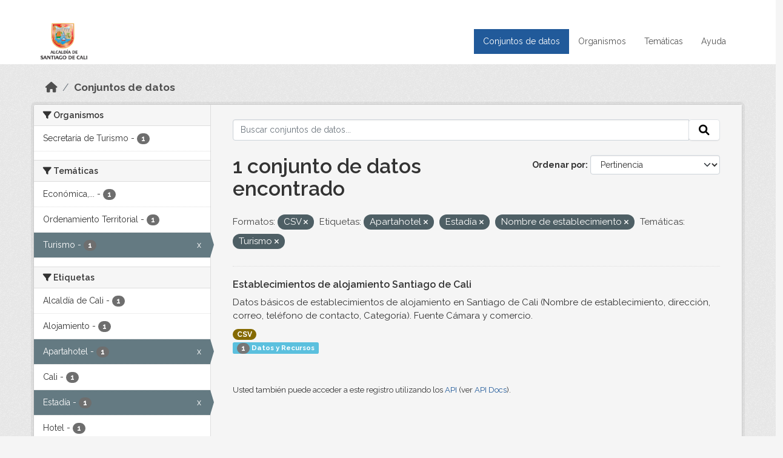

--- FILE ---
content_type: text/html; charset=utf-8
request_url: https://datos.cali.gov.co/dataset?res_format=CSV&tags=Apartahotel&tags=Estad%C3%ADa&tags=Nombre+de+establecimiento&groups=turismo
body_size: 36047
content:
<!DOCTYPE html>
<!--[if IE 9]> <html lang="es" class="ie9"> <![endif]-->
<!--[if gt IE 8]><!--> <html lang="es"  > <!--<![endif]-->
  <head>
    <meta charset="utf-8" />
      <meta name="csrf_field_name" content="_csrf_token" />
      <meta name="_csrf_token" content="IjcwZGVhM2E2NjE0ZTQxOTk1ZGI2YWY2NDE1ZDYxNTk2YzBlMWQxMGUi.aWz6Bw.270zrGParFDvdIBz5lztTqR4ETU" />

      <meta name="generator" content="ckan 2.10.4" />
      <meta name="viewport" content="width=device-width, initial-scale=1.0">
    <title>Conjunto de datos - Datos Abiertos Cali</title>

    
    
    <link rel="shortcut icon" href="/img/favicon.ico" />
    
    
        <!-- Google tag (gtag.js) -->
<script async src="https://www.googletagmanager.com/gtag/js?id=G-2GPXESL37B"></script>
<script>
 window.dataLayer = window.dataLayer || [];
 function gtag(){dataLayer.push(arguments);}

 gtag('set', 'linker', );
 gtag('js', new Date());

 gtag('config', 'G-2GPXESL37B', {
     anonymize_ip: true,
     linker: {
         domains: []
     }
 });
</script>
    

  
  
      
      
      
    
  
  

  


    
      
      
    

    
    <link href="/webassets/base/1c87a999_main.css" rel="stylesheet"/>
<link href="/webassets/webassets-external/57f7216b780409588d6765cfa4db3c8a_custom.css" rel="stylesheet"/>
<link href="/css/rating.css" rel="stylesheet"/>
<link href="/webassets/ckanext-activity/6ac15be0_activity.css" rel="stylesheet"/>
    
  </head>

  
  <body data-site-root="https://datos.cali.gov.co/" data-locale-root="https://datos.cali.gov.co/" >

    
    <div class="visually-hidden-focusable"><a href="#content">Skip to main content</a></div>
  

  
    

<header class="account-masthead">
  <div class="container">
    
    
    
  </div>
</header>

<header class="navbar navbar-expand-lg navbar-static-top masthead">
    
  <div class="container">
    <div class="row row-cols-md-2 w-100">
      <hgroup class="header-image navbar-left col">
        
        <a class="logo" href="/">
        <!--
          <img class="image-header" src="/img/lema-alcaldia-cali.png" alt="Datos Abiertos - Alcaldía de Santiago de Cali"
              title="Alcaldía de Santiago de Cali">
        -->
          <img class="image-header" src="/img/logo-alcaldia-cali.png" alt="Datos Abiertos - Alcaldía de Santiago de Cali"
              title="Alcaldía de Santiago de Cali">
          <span class="title-header sr-only">Datos Abiertos</span>
        </a>
        
      </hgroup>
      <di class="col text-end">
        <button class="navbar-toggler" type="button" data-bs-toggle="collapse" data-bs-target="#navbarSupportedContent" aria-controls="navbarSupportedContent" aria-expanded="false" aria-label="Toggle navigation">
          <span class="navbar-toggler-icon"></span>
        </button>
      </div>
      <!-- <div class="navbar-right">
        <button data-target="#main-navigation-toggle" data-toggle="collapse" class="navbar-toggle collapsed"
                type="button">
          <span class="fa fa-bars"></span>
        </button>
      </div> -->

      <div class="collapse navbar-collapse col justify-content-end" id="main-navigation-toggle">
        
        <nav class="section navigation">
          <ul class="navbar-nav me-auto mb-2 mb-lg-0">
            
            <li class="active"><a href="/dataset/">Conjuntos de datos</a></li><li><a href="/organization/">Organismos</a></li><li><a href="/group/">Temáticas</a></li><li><a href="/pages/ayuda">Ayuda</a></li>
            
          </ul>
        </nav>
         
        
        
      </div>
    </div>
  </div>
</header>

  
    <div class="main">
      <div id="content" class="container">
        
          
            <div class="flash-messages">
              
                
              
            </div>
          

          
            <div class="toolbar" role="navigation" aria-label="Miga de pan">
              
                
                  <ol class="breadcrumb">
                    
<li class="home"><a href="/" aria-label="Inicio"><i class="fa fa-home"></i><span> Inicio</span></a></li>
                    
  <li class="active"><a href="/dataset/">Conjuntos de datos</a></li>

                  </ol>
                
              
            </div>
          

          <div class="row wrapper">
            
            
            

            
              <aside class="secondary col-md-3">
                
                
  <div class="filters">
    <div>
      
        

    
    
	
	    
		<section class="module module-narrow module-shallow">
		    
			<h2 class="module-heading">
			    <i class="fa fa-filter"></i>
			    Organismos
			</h2>
		    
		    
			
			    
				<nav aria-label="Organismos">
				    <ul class="list-unstyled nav nav-simple nav-facet">
					
					    
					    
					    
					    
					    <li class="nav-item ">
						<a href="/dataset/?res_format=CSV&amp;tags=Apartahotel&amp;tags=Estad%C3%ADa&amp;tags=Nombre+de+establecimiento&amp;groups=turismo&amp;organization=secretaria-de-turismo" title="">
						    <span class="item-label">Secretaría de Turismo</span>
						    <span class="hidden separator"> - </span>
						    <span class="item-count badge">1</span>
							
						</a>
					    </li>
					
				    </ul>
				</nav>

				<p class="module-footer">
				    
					
				    
				</p>
			    
			
		    
		</section>
	    
	
    

      
        

    
    
	
	    
		<section class="module module-narrow module-shallow">
		    
			<h2 class="module-heading">
			    <i class="fa fa-filter"></i>
			    Temáticas
			</h2>
		    
		    
			
			    
				<nav aria-label="Temáticas">
				    <ul class="list-unstyled nav nav-simple nav-facet">
					
					    
					    
					    
					    
					    <li class="nav-item ">
						<a href="/dataset/?res_format=CSV&amp;tags=Apartahotel&amp;tags=Estad%C3%ADa&amp;tags=Nombre+de+establecimiento&amp;groups=turismo&amp;groups=economica-industria-y-comercio" title="Económica, Industria y Comercio">
						    <span class="item-label">Económica,...</span>
						    <span class="hidden separator"> - </span>
						    <span class="item-count badge">1</span>
							
						</a>
					    </li>
					
					    
					    
					    
					    
					    <li class="nav-item ">
						<a href="/dataset/?res_format=CSV&amp;tags=Apartahotel&amp;tags=Estad%C3%ADa&amp;tags=Nombre+de+establecimiento&amp;groups=turismo&amp;groups=ordenamiento-territorial" title="">
						    <span class="item-label">Ordenamiento Territorial</span>
						    <span class="hidden separator"> - </span>
						    <span class="item-count badge">1</span>
							
						</a>
					    </li>
					
					    
					    
					    
					    
					    <li class="nav-item  active">
						<a href="/dataset/?res_format=CSV&amp;tags=Apartahotel&amp;tags=Estad%C3%ADa&amp;tags=Nombre+de+establecimiento" title="">
						    <span class="item-label">Turismo</span>
						    <span class="hidden separator"> - </span>
						    <span class="item-count badge">1</span>
							<span class="facet-close">x</span>
						</a>
					    </li>
					
				    </ul>
				</nav>

				<p class="module-footer">
				    
					
				    
				</p>
			    
			
		    
		</section>
	    
	
    

      
        

    
    
	
	    
		<section class="module module-narrow module-shallow">
		    
			<h2 class="module-heading">
			    <i class="fa fa-filter"></i>
			    Etiquetas
			</h2>
		    
		    
			
			    
				<nav aria-label="Etiquetas">
				    <ul class="list-unstyled nav nav-simple nav-facet">
					
					    
					    
					    
					    
					    <li class="nav-item ">
						<a href="/dataset/?res_format=CSV&amp;tags=Apartahotel&amp;tags=Estad%C3%ADa&amp;tags=Nombre+de+establecimiento&amp;groups=turismo&amp;tags=Alcald%C3%ADa+de+Cali" title="">
						    <span class="item-label">Alcaldía de Cali</span>
						    <span class="hidden separator"> - </span>
						    <span class="item-count badge">1</span>
							
						</a>
					    </li>
					
					    
					    
					    
					    
					    <li class="nav-item ">
						<a href="/dataset/?res_format=CSV&amp;tags=Apartahotel&amp;tags=Estad%C3%ADa&amp;tags=Nombre+de+establecimiento&amp;groups=turismo&amp;tags=Alojamiento" title="">
						    <span class="item-label">Alojamiento</span>
						    <span class="hidden separator"> - </span>
						    <span class="item-count badge">1</span>
							
						</a>
					    </li>
					
					    
					    
					    
					    
					    <li class="nav-item  active">
						<a href="/dataset/?res_format=CSV&amp;tags=Estad%C3%ADa&amp;tags=Nombre+de+establecimiento&amp;groups=turismo" title="">
						    <span class="item-label">Apartahotel</span>
						    <span class="hidden separator"> - </span>
						    <span class="item-count badge">1</span>
							<span class="facet-close">x</span>
						</a>
					    </li>
					
					    
					    
					    
					    
					    <li class="nav-item ">
						<a href="/dataset/?res_format=CSV&amp;tags=Apartahotel&amp;tags=Estad%C3%ADa&amp;tags=Nombre+de+establecimiento&amp;groups=turismo&amp;tags=Cali" title="">
						    <span class="item-label">Cali</span>
						    <span class="hidden separator"> - </span>
						    <span class="item-count badge">1</span>
							
						</a>
					    </li>
					
					    
					    
					    
					    
					    <li class="nav-item  active">
						<a href="/dataset/?res_format=CSV&amp;tags=Apartahotel&amp;tags=Nombre+de+establecimiento&amp;groups=turismo" title="">
						    <span class="item-label">Estadía</span>
						    <span class="hidden separator"> - </span>
						    <span class="item-count badge">1</span>
							<span class="facet-close">x</span>
						</a>
					    </li>
					
					    
					    
					    
					    
					    <li class="nav-item ">
						<a href="/dataset/?res_format=CSV&amp;tags=Apartahotel&amp;tags=Estad%C3%ADa&amp;tags=Nombre+de+establecimiento&amp;groups=turismo&amp;tags=Hotel" title="">
						    <span class="item-label">Hotel</span>
						    <span class="hidden separator"> - </span>
						    <span class="item-count badge">1</span>
							
						</a>
					    </li>
					
					    
					    
					    
					    
					    <li class="nav-item  active">
						<a href="/dataset/?res_format=CSV&amp;tags=Apartahotel&amp;tags=Estad%C3%ADa&amp;groups=turismo" title="">
						    <span class="item-label">Nombre de establecimiento</span>
						    <span class="hidden separator"> - </span>
						    <span class="item-count badge">1</span>
							<span class="facet-close">x</span>
						</a>
					    </li>
					
				    </ul>
				</nav>

				<p class="module-footer">
				    
					
				    
				</p>
			    
			
		    
		</section>
	    
	
    

      
        

    
    
	
	    
		<section class="module module-narrow module-shallow">
		    
			<h2 class="module-heading">
			    <i class="fa fa-filter"></i>
			    Formatos
			</h2>
		    
		    
			
			    
				<nav aria-label="Formatos">
				    <ul class="list-unstyled nav nav-simple nav-facet">
					
					    
					    
					    
					    
					    <li class="nav-item  active">
						<a href="/dataset/?tags=Apartahotel&amp;tags=Estad%C3%ADa&amp;tags=Nombre+de+establecimiento&amp;groups=turismo" title="">
						    <span class="item-label">CSV</span>
						    <span class="hidden separator"> - </span>
						    <span class="item-count badge">1</span>
							<span class="facet-close">x</span>
						</a>
					    </li>
					
				    </ul>
				</nav>

				<p class="module-footer">
				    
					
				    
				</p>
			    
			
		    
		</section>
	    
	
    

      
        

    
    
	
	    
		<section class="module module-narrow module-shallow">
		    
			<h2 class="module-heading">
			    <i class="fa fa-filter"></i>
			    Licencias
			</h2>
		    
		    
			
			    
				<nav aria-label="Licencias">
				    <ul class="list-unstyled nav nav-simple nav-facet">
					
					    
					    
					    
					    
					    <li class="nav-item ">
						<a href="/dataset/?res_format=CSV&amp;tags=Apartahotel&amp;tags=Estad%C3%ADa&amp;tags=Nombre+de+establecimiento&amp;groups=turismo&amp;license_id=cc-by-sa" title="Creative Commons Attribution Share-Alike">
						    <span class="item-label">Creative Commons...</span>
						    <span class="hidden separator"> - </span>
						    <span class="item-count badge">1</span>
							
						</a>
					    </li>
					
				    </ul>
				</nav>

				<p class="module-footer">
				    
					
				    
				</p>
			    
			
		    
		</section>
	    
	
    

      
    </div>
    <a class="close no-text hide-filters"><i class="fa fa-times-circle"></i><span class="text">close</span></a>
  </div>

              </aside>
            

            
              <div class="primary col-md-9 col-xs-12" role="main">
                
                
  <section class="module">
    <div class="module-content">
      
        
      
      
    
    
    







<form id="dataset-search-form" class="search-form" method="get" data-module="select-switch">

  
    <div class="input-group search-input-group">
      <input aria-label="Buscar conjuntos de datos..." id="field-giant-search" type="text" class="form-control input-lg" name="q" value="" autocomplete="off" placeholder="Buscar conjuntos de datos...">
      
      <span class="input-group-btn">
        <button class="btn btn-default btn-lg" type="submit" value="search" aria-label="Enviar">
          <i class="fa fa-search"></i>
        </button>
      </span>
      
    </div>
  

  
    <span>






<input type="hidden" name="res_format" value="CSV" />





<input type="hidden" name="tags" value="Apartahotel" />





<input type="hidden" name="tags" value="Estadía" />





<input type="hidden" name="tags" value="Nombre de establecimiento" />





<input type="hidden" name="groups" value="turismo" />



</span>
  

  
    
      <div class="form-group control-order-by">
        <label for="field-order-by">Ordenar por</label>
        <select id="field-order-by" name="sort" class="form-control form-select">
          
            
              <option value="score desc, metadata_modified desc" selected="selected">Pertinencia</option>
            
          
            
              <option value="title_string asc">Nombre Ascendente</option>
            
          
            
              <option value="title_string desc">Nombre Descendente</option>
            
          
            
          
            
          
            
              <option value="metadata_modified desc">Última modificación</option>
            
          
            
          
        </select>
        
        <button class="btn btn-default js-hide" type="submit">Ir</button>
        
      </div>
    
  

  
    
      <h1>

  
  
  
  

1 conjunto de datos encontrado</h1>
    
  

  
    
      <p class="filter-list">
        
          
          <span class="facet">Formatos:</span>
          
            <span class="filtered pill">CSV
              <a href="/dataset/?tags=Apartahotel&amp;tags=Estad%C3%ADa&amp;tags=Nombre+de+establecimiento&amp;groups=turismo" class="remove" title="Quitar"><i class="fa fa-times"></i></a>
            </span>
          
        
          
          <span class="facet">Etiquetas:</span>
          
            <span class="filtered pill">Apartahotel
              <a href="/dataset/?res_format=CSV&amp;tags=Estad%C3%ADa&amp;tags=Nombre+de+establecimiento&amp;groups=turismo" class="remove" title="Quitar"><i class="fa fa-times"></i></a>
            </span>
          
            <span class="filtered pill">Estadía
              <a href="/dataset/?res_format=CSV&amp;tags=Apartahotel&amp;tags=Nombre+de+establecimiento&amp;groups=turismo" class="remove" title="Quitar"><i class="fa fa-times"></i></a>
            </span>
          
            <span class="filtered pill">Nombre de establecimiento
              <a href="/dataset/?res_format=CSV&amp;tags=Apartahotel&amp;tags=Estad%C3%ADa&amp;groups=turismo" class="remove" title="Quitar"><i class="fa fa-times"></i></a>
            </span>
          
        
          
          <span class="facet">Temáticas:</span>
          
            <span class="filtered pill">Turismo
              <a href="/dataset/?res_format=CSV&amp;tags=Apartahotel&amp;tags=Estad%C3%ADa&amp;tags=Nombre+de+establecimiento" class="remove" title="Quitar"><i class="fa fa-times"></i></a>
            </span>
          
        
      </p>
      <a class="show-filters btn btn-default">Filtrar Resultados</a>
    
  

</form>





      
        

  
    <ul class="dataset-list list-unstyled">
    	
	      
	        






  <li class="dataset-item">
    

      <div class="dataset-content">
        
          <h2 class="dataset-heading">
            
              
            
            
<a href="/dataset/establecimientos-de-alojamiento-cali" title="Establecimientos de alojamiento Santiago de Cali">
  Establecimientos de alojamiento Santiago de Cali
</a>

            
              
              
            
          </h2>
        
        
          
            <div>Datos básicos de establecimientos de alojamiento en Santiago de Cali (Nombre de establecimiento, dirección, correo, teléfono de contacto, Categoría). Fuente Cámara y comercio.</div>
          
        
      </div>
      
        
          
            <ul class="dataset-resources list-unstyled">
              
                
                <li>
                  <a href="/dataset/establecimientos-de-alojamiento-cali" class="badge badge-default" data-format="csv">CSV</a>
                </li>
                
              
            </ul>
          
        
      
    
<div class="label label-info">
  <span class="item-count badge">1</span> Datos y Recursos
</div>

  </li>

	      
	    
    </ul>
  

      
    </div>

    
      
    
  </section>

  
    <section class="module">
      <div class="module-content">
        
          <small>
            
            
            
          Usted también puede acceder a este registro utilizando los <a href="/api/3">API</a> (ver <a href="http://docs.ckan.org/en/2.10/api/">API Docs</a>).
          </small>
        
      </div>
    </section>
  

              </div>
            
          </div>
        
      </div>
    </div>
  
    <footer class="site-footer">
  <div class="container">
    <div class="row">
      <div class="contact col-md-12 wow fadeInUp animated">
        <h2 class="title-section">Contáctenos</h2>
        <div class="row">
          <div class="info-container col-md-6">
            <div class="info place">
              <span>Dirección:</span> Centro Administrativo Municipal (CAM) Avenida 2 Norte #10 - 70. Cali - Valle del
              Cauca - Colombia.
            </div>
            <div class="info clock">
              <span>Horario atención:</span> lunes a viernes de 8 am a 12 pm y de 2 pm a 5 pm.
            </div>
            <div class="info clock">
              <a href="http://www.cali.gov.co/publicaciones/43/oficina_de_atencin_al_ciudadano/"> Atención al
                ciudadano </a>
            </div>
            <div class="info directory">
              <a href="http://www.cali.gov.co/directorio/">Directorio dependencias</a>
            </div>
          </div>
          <div class="info-container col-md-6 wow fadeInUp animated">
            <div class="info phone">
              <span>Linea Nacional:</span> 01 8000 222 195
            </div>
            <div class="info phone">
              <span>Lineas Locales:</span> 195 - (57+2) 887 9020
            </div>
            <div class="info email">
              <span>Email:</span> <a href="mailto:contactenos@cali.gov.co" title="Alcaldía de Santiago de Cali">contactenos@cali.gov.co</a>
            </div>
            <div class="info email">
              <span>Notificaciones Judiciales:</span> <a href="mailto:notificacionesjudiciales@cali.gov.co"
                                                        title="Alcaldía de Santiago de Cali">notificacionesjudiciales@cali.gov.co</a>
            </div>
          </div>
        </div> <!-- FIN ROW -->
      </div>
    </div> <!-- FIN ROW -->
  </div>

  <div class="copyright">
    <div class="container">
      
      <div class="row">
        <div class="col-md-8 footer-links">
          
          <ul class="list-unstyled">
            
            <li><a href="/about">Acerca de Datos Abiertos Cali</a>
            </li>
            
          </ul>
          <ul class="list-unstyled">
            
            
            <li><a href="http://docs.ckan.org/en/2.10/api/">API CKAN</a></li>
            <li><a href="http://www.ckan.org/">CKAN Association</a></li>
            <li><a href="http://www.opendefinition.org/okd/"><img
                src="/base/images/od_80x15_blue.png" alt="Open Data"></a></li>
            
          </ul>
          
        </div>
        <div class="col-md-4 attribution">
          
          <p><strong>Gestionado con </strong> <a class="hide-text ckan-footer-logo" href="http://ckan.org">CKAN</a>
          <!-- <a class="hide-text nexura-footer-logo" href="http://www.nexura.com/" title="Nexura Internacional">Nexura</a> -->
          </p>
          
          
          
<form class="lang-select" action="/util/redirect" data-module="select-switch" method="POST">
  
<input type="hidden" name="_csrf_token" value="IjcwZGVhM2E2NjE0ZTQxOTk1ZGI2YWY2NDE1ZDYxNTk2YzBlMWQxMGUi.aWz6Bw.270zrGParFDvdIBz5lztTqR4ETU"/> 
  <div class="form-group">
    <label for="field-lang-select">Idioma</label>
    <select id="field-lang-select" name="url" data-module="autocomplete" data-module-dropdown-class="lang-dropdown" data-module-container-class="lang-container">
      
        <option value="/es/dataset?res_format=CSV&amp;tags=Apartahotel&amp;tags=Estad%C3%ADa&amp;tags=Nombre+de+establecimiento&amp;groups=turismo" selected="selected">
          español
        </option>
      
        <option value="/en/dataset?res_format=CSV&amp;tags=Apartahotel&amp;tags=Estad%C3%ADa&amp;tags=Nombre+de+establecimiento&amp;groups=turismo" >
          English
        </option>
      
        <option value="/pt_BR/dataset?res_format=CSV&amp;tags=Apartahotel&amp;tags=Estad%C3%ADa&amp;tags=Nombre+de+establecimiento&amp;groups=turismo" >
          português (Brasil)
        </option>
      
        <option value="/ja/dataset?res_format=CSV&amp;tags=Apartahotel&amp;tags=Estad%C3%ADa&amp;tags=Nombre+de+establecimiento&amp;groups=turismo" >
          日本語
        </option>
      
        <option value="/it/dataset?res_format=CSV&amp;tags=Apartahotel&amp;tags=Estad%C3%ADa&amp;tags=Nombre+de+establecimiento&amp;groups=turismo" >
          italiano
        </option>
      
        <option value="/cs_CZ/dataset?res_format=CSV&amp;tags=Apartahotel&amp;tags=Estad%C3%ADa&amp;tags=Nombre+de+establecimiento&amp;groups=turismo" >
          čeština (Česko)
        </option>
      
        <option value="/ca/dataset?res_format=CSV&amp;tags=Apartahotel&amp;tags=Estad%C3%ADa&amp;tags=Nombre+de+establecimiento&amp;groups=turismo" >
          català
        </option>
      
        <option value="/fr/dataset?res_format=CSV&amp;tags=Apartahotel&amp;tags=Estad%C3%ADa&amp;tags=Nombre+de+establecimiento&amp;groups=turismo" >
          français
        </option>
      
        <option value="/el/dataset?res_format=CSV&amp;tags=Apartahotel&amp;tags=Estad%C3%ADa&amp;tags=Nombre+de+establecimiento&amp;groups=turismo" >
          Ελληνικά
        </option>
      
        <option value="/sv/dataset?res_format=CSV&amp;tags=Apartahotel&amp;tags=Estad%C3%ADa&amp;tags=Nombre+de+establecimiento&amp;groups=turismo" >
          svenska
        </option>
      
        <option value="/sr/dataset?res_format=CSV&amp;tags=Apartahotel&amp;tags=Estad%C3%ADa&amp;tags=Nombre+de+establecimiento&amp;groups=turismo" >
          српски
        </option>
      
        <option value="/no/dataset?res_format=CSV&amp;tags=Apartahotel&amp;tags=Estad%C3%ADa&amp;tags=Nombre+de+establecimiento&amp;groups=turismo" >
          norsk
        </option>
      
        <option value="/sk/dataset?res_format=CSV&amp;tags=Apartahotel&amp;tags=Estad%C3%ADa&amp;tags=Nombre+de+establecimiento&amp;groups=turismo" >
          slovenčina
        </option>
      
        <option value="/fi/dataset?res_format=CSV&amp;tags=Apartahotel&amp;tags=Estad%C3%ADa&amp;tags=Nombre+de+establecimiento&amp;groups=turismo" >
          suomi
        </option>
      
        <option value="/ru/dataset?res_format=CSV&amp;tags=Apartahotel&amp;tags=Estad%C3%ADa&amp;tags=Nombre+de+establecimiento&amp;groups=turismo" >
          русский
        </option>
      
        <option value="/de/dataset?res_format=CSV&amp;tags=Apartahotel&amp;tags=Estad%C3%ADa&amp;tags=Nombre+de+establecimiento&amp;groups=turismo" >
          Deutsch
        </option>
      
        <option value="/pl/dataset?res_format=CSV&amp;tags=Apartahotel&amp;tags=Estad%C3%ADa&amp;tags=Nombre+de+establecimiento&amp;groups=turismo" >
          polski
        </option>
      
        <option value="/nl/dataset?res_format=CSV&amp;tags=Apartahotel&amp;tags=Estad%C3%ADa&amp;tags=Nombre+de+establecimiento&amp;groups=turismo" >
          Nederlands
        </option>
      
        <option value="/bg/dataset?res_format=CSV&amp;tags=Apartahotel&amp;tags=Estad%C3%ADa&amp;tags=Nombre+de+establecimiento&amp;groups=turismo" >
          български
        </option>
      
        <option value="/ko_KR/dataset?res_format=CSV&amp;tags=Apartahotel&amp;tags=Estad%C3%ADa&amp;tags=Nombre+de+establecimiento&amp;groups=turismo" >
          한국어 (대한민국)
        </option>
      
        <option value="/hu/dataset?res_format=CSV&amp;tags=Apartahotel&amp;tags=Estad%C3%ADa&amp;tags=Nombre+de+establecimiento&amp;groups=turismo" >
          magyar
        </option>
      
        <option value="/sl/dataset?res_format=CSV&amp;tags=Apartahotel&amp;tags=Estad%C3%ADa&amp;tags=Nombre+de+establecimiento&amp;groups=turismo" >
          slovenščina
        </option>
      
        <option value="/lv/dataset?res_format=CSV&amp;tags=Apartahotel&amp;tags=Estad%C3%ADa&amp;tags=Nombre+de+establecimiento&amp;groups=turismo" >
          latviešu
        </option>
      
        <option value="/id/dataset?res_format=CSV&amp;tags=Apartahotel&amp;tags=Estad%C3%ADa&amp;tags=Nombre+de+establecimiento&amp;groups=turismo" >
          Indonesia
        </option>
      
        <option value="/ro/dataset?res_format=CSV&amp;tags=Apartahotel&amp;tags=Estad%C3%ADa&amp;tags=Nombre+de+establecimiento&amp;groups=turismo" >
          română
        </option>
      
        <option value="/lt/dataset?res_format=CSV&amp;tags=Apartahotel&amp;tags=Estad%C3%ADa&amp;tags=Nombre+de+establecimiento&amp;groups=turismo" >
          lietuvių
        </option>
      
        <option value="/bs/dataset?res_format=CSV&amp;tags=Apartahotel&amp;tags=Estad%C3%ADa&amp;tags=Nombre+de+establecimiento&amp;groups=turismo" >
          bosanski
        </option>
      
        <option value="/hr/dataset?res_format=CSV&amp;tags=Apartahotel&amp;tags=Estad%C3%ADa&amp;tags=Nombre+de+establecimiento&amp;groups=turismo" >
          hrvatski
        </option>
      
        <option value="/gl/dataset?res_format=CSV&amp;tags=Apartahotel&amp;tags=Estad%C3%ADa&amp;tags=Nombre+de+establecimiento&amp;groups=turismo" >
          galego
        </option>
      
        <option value="/tl/dataset?res_format=CSV&amp;tags=Apartahotel&amp;tags=Estad%C3%ADa&amp;tags=Nombre+de+establecimiento&amp;groups=turismo" >
          Filipino (Pilipinas)
        </option>
      
        <option value="/is/dataset?res_format=CSV&amp;tags=Apartahotel&amp;tags=Estad%C3%ADa&amp;tags=Nombre+de+establecimiento&amp;groups=turismo" >
          íslenska
        </option>
      
        <option value="/zh_Hans_CN/dataset?res_format=CSV&amp;tags=Apartahotel&amp;tags=Estad%C3%ADa&amp;tags=Nombre+de+establecimiento&amp;groups=turismo" >
          中文 (简体, 中国)
        </option>
      
        <option value="/he/dataset?res_format=CSV&amp;tags=Apartahotel&amp;tags=Estad%C3%ADa&amp;tags=Nombre+de+establecimiento&amp;groups=turismo" >
          עברית
        </option>
      
        <option value="/th/dataset?res_format=CSV&amp;tags=Apartahotel&amp;tags=Estad%C3%ADa&amp;tags=Nombre+de+establecimiento&amp;groups=turismo" >
          ไทย
        </option>
      
        <option value="/en_AU/dataset?res_format=CSV&amp;tags=Apartahotel&amp;tags=Estad%C3%ADa&amp;tags=Nombre+de+establecimiento&amp;groups=turismo" >
          English (Australia)
        </option>
      
        <option value="/es_AR/dataset?res_format=CSV&amp;tags=Apartahotel&amp;tags=Estad%C3%ADa&amp;tags=Nombre+de+establecimiento&amp;groups=turismo" >
          español (Argentina)
        </option>
      
        <option value="/mn_MN/dataset?res_format=CSV&amp;tags=Apartahotel&amp;tags=Estad%C3%ADa&amp;tags=Nombre+de+establecimiento&amp;groups=turismo" >
          монгол (Монгол)
        </option>
      
        <option value="/da_DK/dataset?res_format=CSV&amp;tags=Apartahotel&amp;tags=Estad%C3%ADa&amp;tags=Nombre+de+establecimiento&amp;groups=turismo" >
          dansk (Danmark)
        </option>
      
        <option value="/en_GB/dataset?res_format=CSV&amp;tags=Apartahotel&amp;tags=Estad%C3%ADa&amp;tags=Nombre+de+establecimiento&amp;groups=turismo" >
          English (United Kingdom)
        </option>
      
        <option value="/nb_NO/dataset?res_format=CSV&amp;tags=Apartahotel&amp;tags=Estad%C3%ADa&amp;tags=Nombre+de+establecimiento&amp;groups=turismo" >
          norsk bokmål (Norge)
        </option>
      
        <option value="/am/dataset?res_format=CSV&amp;tags=Apartahotel&amp;tags=Estad%C3%ADa&amp;tags=Nombre+de+establecimiento&amp;groups=turismo" >
          አማርኛ
        </option>
      
        <option value="/pt_PT/dataset?res_format=CSV&amp;tags=Apartahotel&amp;tags=Estad%C3%ADa&amp;tags=Nombre+de+establecimiento&amp;groups=turismo" >
          português (Portugal)
        </option>
      
        <option value="/mk/dataset?res_format=CSV&amp;tags=Apartahotel&amp;tags=Estad%C3%ADa&amp;tags=Nombre+de+establecimiento&amp;groups=turismo" >
          македонски
        </option>
      
        <option value="/my_MM/dataset?res_format=CSV&amp;tags=Apartahotel&amp;tags=Estad%C3%ADa&amp;tags=Nombre+de+establecimiento&amp;groups=turismo" >
          မြန်မာ (မြန်မာ)
        </option>
      
        <option value="/sq/dataset?res_format=CSV&amp;tags=Apartahotel&amp;tags=Estad%C3%ADa&amp;tags=Nombre+de+establecimiento&amp;groups=turismo" >
          shqip
        </option>
      
        <option value="/fa_IR/dataset?res_format=CSV&amp;tags=Apartahotel&amp;tags=Estad%C3%ADa&amp;tags=Nombre+de+establecimiento&amp;groups=turismo" >
          فارسی (ایران)
        </option>
      
        <option value="/tr/dataset?res_format=CSV&amp;tags=Apartahotel&amp;tags=Estad%C3%ADa&amp;tags=Nombre+de+establecimiento&amp;groups=turismo" >
          Türkçe
        </option>
      
        <option value="/sr_Latn/dataset?res_format=CSV&amp;tags=Apartahotel&amp;tags=Estad%C3%ADa&amp;tags=Nombre+de+establecimiento&amp;groups=turismo" >
          srpski (latinica)
        </option>
      
        <option value="/uk/dataset?res_format=CSV&amp;tags=Apartahotel&amp;tags=Estad%C3%ADa&amp;tags=Nombre+de+establecimiento&amp;groups=turismo" >
          українська
        </option>
      
        <option value="/km/dataset?res_format=CSV&amp;tags=Apartahotel&amp;tags=Estad%C3%ADa&amp;tags=Nombre+de+establecimiento&amp;groups=turismo" >
          ខ្មែរ
        </option>
      
        <option value="/vi/dataset?res_format=CSV&amp;tags=Apartahotel&amp;tags=Estad%C3%ADa&amp;tags=Nombre+de+establecimiento&amp;groups=turismo" >
          Tiếng Việt
        </option>
      
        <option value="/ar/dataset?res_format=CSV&amp;tags=Apartahotel&amp;tags=Estad%C3%ADa&amp;tags=Nombre+de+establecimiento&amp;groups=turismo" >
          العربية
        </option>
      
        <option value="/ne/dataset?res_format=CSV&amp;tags=Apartahotel&amp;tags=Estad%C3%ADa&amp;tags=Nombre+de+establecimiento&amp;groups=turismo" >
          नेपाली
        </option>
      
        <option value="/zh_Hant_TW/dataset?res_format=CSV&amp;tags=Apartahotel&amp;tags=Estad%C3%ADa&amp;tags=Nombre+de+establecimiento&amp;groups=turismo" >
          中文 (繁體, 台灣)
        </option>
      
        <option value="/eu/dataset?res_format=CSV&amp;tags=Apartahotel&amp;tags=Estad%C3%ADa&amp;tags=Nombre+de+establecimiento&amp;groups=turismo" >
          euskara
        </option>
      
        <option value="/uk_UA/dataset?res_format=CSV&amp;tags=Apartahotel&amp;tags=Estad%C3%ADa&amp;tags=Nombre+de+establecimiento&amp;groups=turismo" >
          українська (Україна)
        </option>
      
    </select>
  </div>
  <button class="btn btn-default d-none " type="submit">Ir</button>
</form>


          
        </div>
      </div>
      
    </div>
  </div> <!-- FIN COPYRIGHT -->

</footer>


<link rel="stylesheet" href="https://calivirtual.net/chat/v22102021/vista/css/estilos_datos.css">
<script src="https://calivirtual.net/chat/v22102021/vista/js/function_datos.js"></script>    

<button class="boton-chat boton-chat-animated" id="boton-chat" onclick="chat_abrir()">
    <img src="https://calivirtual.net/chat/v22102021/vista/img/chat.png" alt="">
</button>

<div class="contenedor-chat" id="contenedor-chat">
    <div class="chat-head">
        <p>Bienvenido al servicio ChatBox de datos abiertos Cali</p>
        <button class="chat-boton-cerrar" onclick="chat_cerrar()">
            <i class="">&times;</i>
        </button>
    </div>

    <div class="chat-body-inicio" id="chat-body"></div>

    <div class="chat-mensaje" id=chat-mensaje>
        <div class="row">
            <div class="col-sm-12">
                <form action="javascript: chat_mensaje()">
                    <div class="form-group">
                        <div class="input-group">
                            <input type="text" class="form-control" name="chat-texto" id="chat-texto" onkeypress="return soloNumeros(event)" placeholder="Escriba aqui" autocomplete="off" required>
                            <div class="input-group-btn">
                                <button class="btn chat-btn-enviar" type="submit">
                                    <i class="glyphicon glyphicon-send"></i>
                                </button>
                            </div>
                        </div>
                    </div>
                </form>
            </div>
        </div>
    </div>
</div>

<div class="chat-ventana-multimedia" id="chat-ventana-multimedia">
    <img src="" alt="" id="chat-multimedia">
    <br><br>
    <button class="btn btn-danger" style="float: right" onclick="ocultar('chat-ventana-multimedia')">Cerrar</button>
</div>
  
  
  
  
  
  
    
    
    
        
        
        <div class="js-hide" data-module="google-analytics"
             data-module-googleanalytics_resource_prefix="/downloads/">
        </div>
    


  

      

    
    
    <link href="/webassets/vendor/d05bf0e7_fontawesome.css" rel="stylesheet"/>
<link href="/css/rating.css" rel="stylesheet"/>
<link href="/webassets/vendor/f3b8236b_select2.css" rel="stylesheet"/>
    <script src="/webassets/vendor/8c3c143a_jquery.js" type="text/javascript"></script>
<script src="/webassets/vendor/5027b870_vendor.js" type="text/javascript"></script>
<script src="/webassets/vendor/6d1ad7e6_bootstrap.js" type="text/javascript"></script>
<script src="/webassets/base/6fddaa3f_main.js" type="text/javascript"></script>
<script src="/webassets/base/0d750fad_ckan.js" type="text/javascript"></script>
<script src="/webassets/ckanext-googleanalytics/event_tracking.js?c4ef09be" type="text/javascript"></script>
<script src="/webassets/activity/0fdb5ee0_activity.js" type="text/javascript"></script>
  </body>
</html>